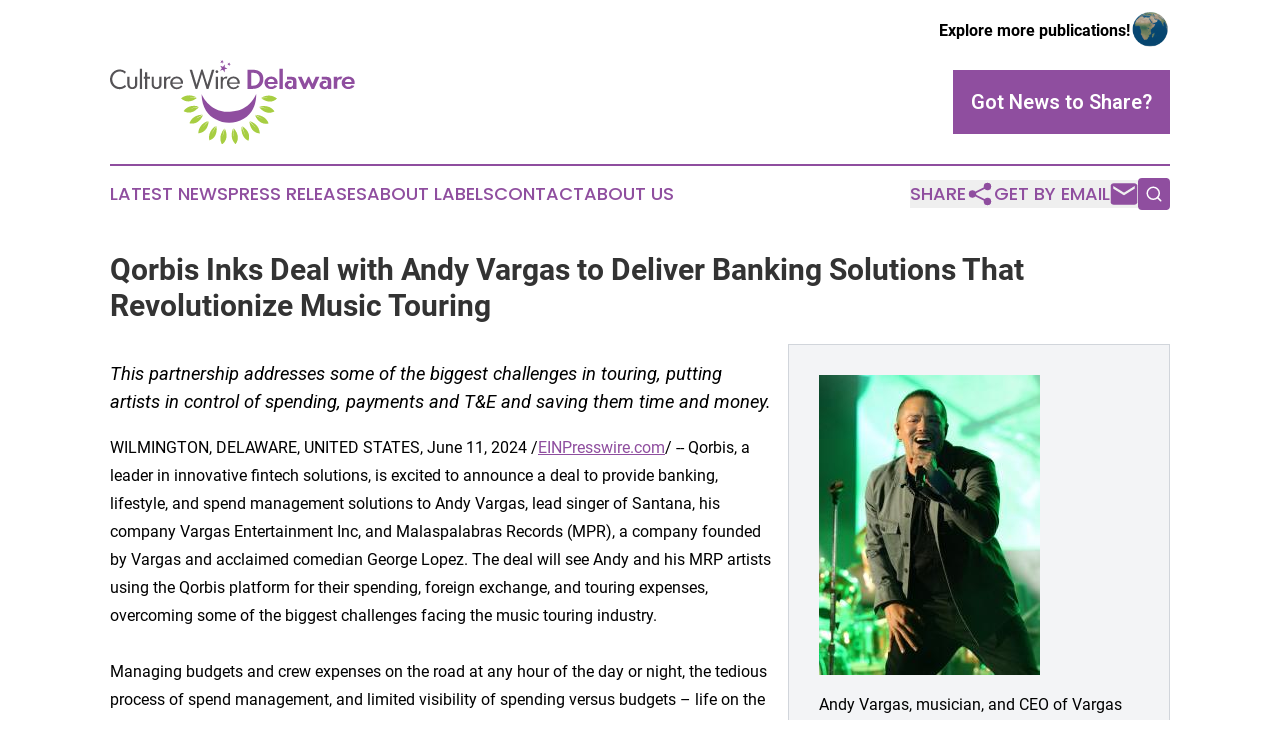

--- FILE ---
content_type: image/svg+xml
request_url: https://cdn.newsmatics.com/agp/sites/culturewiredelaware-logo-1.svg
body_size: 7734
content:
<?xml version="1.0" encoding="UTF-8" standalone="no"?>
<svg
   xmlns:dc="http://purl.org/dc/elements/1.1/"
   xmlns:cc="http://creativecommons.org/ns#"
   xmlns:rdf="http://www.w3.org/1999/02/22-rdf-syntax-ns#"
   xmlns:svg="http://www.w3.org/2000/svg"
   xmlns="http://www.w3.org/2000/svg"
   version="1.1"
   id="Layer_1"
   x="0px"
   y="0px"
   viewBox="0 0 245.2 83.599998"
   xml:space="preserve"
   width="245.2"
   height="83.599998"><metadata
   id="metadata99"><rdf:RDF><cc:Work
       rdf:about=""><dc:format>image/svg+xml</dc:format><dc:type
         rdf:resource="http://purl.org/dc/dcmitype/StillImage" /></cc:Work></rdf:RDF></metadata><defs
   id="defs97" />
<style
   type="text/css"
   id="style2">
	.st0{fill:#D0D0D0;}
	.st1{fill:#8F4E9F;}
	.st2{fill:#A7CE42;}
	.st3{fill:#555356;}
</style>
<g
   id="g92"
   transform="translate(-75.7,-73.3)">
	<g
   id="g38">
		<path
   class="st1"
   d="m 167.4,106.9 c 0,0 8.1,20.2 30.5,17.4 0,0 17,0.2 24.2,-17.4 0,0 1.5,16.4 -12.5,24.7 -8.6,5.1 -19.4,5.3 -28.2,0.5 -6.9,-3.7 -13.8,-11 -14,-25.2 z"
   id="path4" />
		<g
   id="g16">
			<g
   id="g14">
				<path
   class="st2"
   d="m 162.6,110.4 h -9.1 l 9.1,0.6 c 0,0 -8.3,7.2 -15.7,0.4 0,0 5.9,-6.2 15.7,-1 z"
   id="path6" />
				<path
   class="st2"
   d="m 164.5,119.3 -8.8,2.2 9,-1.7 c 0,0 -6.3,9 -15.2,4.2 -0.1,0 4.1,-7.5 15,-4.7 z"
   id="path8" />
				<path
   class="st2"
   d="m 168.5,127.4 -7.9,4.5 8.2,-4 c 0,0 -3.7,10.3 -13.5,8.1 0,0 2,-8.3 13.2,-8.6 z"
   id="path10" />
				<path
   class="st2"
   d="m 174.1,133.6 -6.1,6.8 6.5,-6.4 c 0,0 -0.3,11 -10.3,11.9 0,0 -0.6,-8.6 9.9,-12.3 z"
   id="path12" />
			</g>
		</g>
		<g
   id="g28">
			<g
   id="g26">
				<path
   class="st2"
   d="m 227.2,110.6 h 9.1 l -9.1,0.6 c 0,0 8.3,7.2 15.7,0.4 0,0 -5.9,-6.2 -15.7,-1 z"
   id="path18" />
				<path
   class="st2"
   d="m 225.4,119.5 8.8,2.2 -9,-1.7 c 0,0 6.3,9 15.2,4.2 0,0 -4.2,-7.5 -15,-4.7 z"
   id="path20" />
				<path
   class="st2"
   d="m 221.3,127.6 7.9,4.5 -8.2,-4 c 0,0 3.7,10.3 13.5,8.1 0,0 -2,-8.3 -13.2,-8.6 z"
   id="path22" />
				<path
   class="st2"
   d="m 215.7,133.8 6.1,6.8 -6.5,-6.4 c 0,0 0.3,11 10.3,11.9 0,0 0.7,-8.6 -9.9,-12.3 z"
   id="path24" />
			</g>
		</g>
		<path
   class="st2"
   d="m 181.7,138.5 -4.2,8.1 4.7,-7.8 c 0,0 2.6,10.7 -6.9,14.1 0,0 -2.8,-8.1 6.4,-14.4 z"
   id="path30" />
		<path
   class="st2"
   d="m 190.1,141.3 -1.8,8.9 2.4,-8.8 c 0,0 5.4,9.6 -2.8,15.5 0,0 -4.9,-7 2.2,-15.6 z"
   id="path32" />
		<path
   class="st2"
   d="m 199,141 0.9,9.1 -0.3,-9.1 c 0,0 7.9,7.6 1.9,15.6 -0.1,0 -6.8,-5.3 -2.5,-15.6 z"
   id="path34" />
		<path
   class="st2"
   d="m 207.4,139.1 3.5,8.4 -2.9,-8.6 c 0,0 9.8,5 6.3,14.4 -0.1,0 -8,-3.1 -6.9,-14.2 z"
   id="path36" />
	</g>
	<g
   id="g90">
		<g
   id="g78">
			<path
   class="st3"
   d="m 75.7,92.4 c 0,-5.4 4.3,-9.7 9.7,-9.7 2.4,0 4.8,1 6.3,2.4 l -1.1,1.7 c -1.3,-1.3 -3.1,-2.1 -5.1,-2.1 -4.3,0 -7.5,3.4 -7.5,7.7 0,4.3 3.2,7.7 7.5,7.7 2.2,0 3.9,-0.9 5.2,-2.2 l 1.1,1.8 c -1.7,1.5 -3.9,2.5 -6.5,2.5 -5.3,0 -9.6,-4.3 -9.6,-9.8 z"
   id="path40" />
			<path
   class="st3"
   d="M 93.1,97.5 V 90 h 2.2 v 7.5 c 0,1.7 1.2,2.8 2.7,2.8 1.5,0 2.8,-1 2.8,-2.7 V 90 h 2.2 v 7.5 c 0,2.8 -2.2,4.6 -4.9,4.6 -2.7,0.1 -5,-1.7 -5,-4.6 z"
   id="path42" />
			<path
   class="st3"
   d="m 105.6,81.9 h 2.2 v 20 h -2.2 z"
   id="path44" />
			<path
   class="st3"
   d="m 110.7,91.8 h -1.2 V 90 h 1.2 v -4.6 h 2.2 V 90 h 2.8 v 1.8 h -2.8 v 10.1 h -2.2 z"
   id="path46" />
			<path
   class="st3"
   d="M 117.4,97.5 V 90 h 2.2 v 7.5 c 0,1.7 1.2,2.8 2.7,2.8 1.5,0 2.8,-1 2.8,-2.7 V 90 h 2.2 v 7.5 c 0,2.8 -2.2,4.6 -4.9,4.6 -2.8,0.1 -5,-1.7 -5,-4.6 z"
   id="path48" />
			<path
   class="st3"
   d="m 129.9,90 h 2.1 l 0.1,1.6 c 0.8,-1.1 2.1,-1.9 3.2,-1.9 0.5,0 1,0.1 1.4,0.3 l -1.1,1.9 c -0.2,-0.1 -0.5,-0.3 -1,-0.3 -1.5,0 -2.6,1.6 -2.6,3.4 v 6.8 h -2.2 V 90 Z"
   id="path50" />
			<path
   class="st3"
   d="m 142.5,89.7 c 3.8,0 6.4,2.8 6.4,6.2 0,0.3 0,0.6 -0.1,0.9 h -10.6 c 0.3,2.1 2.1,3.7 4.3,3.7 1.6,0 3.2,-0.6 4.1,-2 l 1.8,0.6 c -1.3,2 -3.5,3.1 -5.9,3.1 -3.6,0 -6.5,-2.8 -6.5,-6.3 0,-3.4 2.9,-6.2 6.5,-6.2 z m 4.2,5.8 c -0.1,-2.4 -1.7,-4.1 -4.2,-4.1 -2.4,0 -4.2,1.8 -4.3,4.1 z"
   id="path52" />
			<path
   class="st3"
   d="m 155.5,83 h 2.4 l 4.5,14.9 4.7,-15.1 h 1.4 l 4.8,15.1 4.5,-14.9 h 2.4 l -5.9,19.1 h -1.8 l -4.7,-15 -4.7,15 h -1.7 z"
   id="path54" />
			<path
   class="st3"
   d="m 181.4,84.8 c 0,-0.7 0.6,-1.3 1.4,-1.3 0.8,0 1.4,0.6 1.4,1.3 0,0.7 -0.6,1.4 -1.4,1.4 -0.7,0 -1.4,-0.6 -1.4,-1.4 z m 0.3,5.2 h 2.2 v 11.9 h -2.2 z"
   id="path56" />
			<path
   class="st3"
   d="m 186.6,90 h 2.1 l 0.1,1.6 c 0.8,-1.1 2.1,-1.9 3.2,-1.9 0.5,0 1,0.1 1.4,0.3 l -1.1,1.9 c -0.2,-0.1 -0.5,-0.3 -1,-0.3 -1.5,0 -2.6,1.6 -2.6,3.4 v 6.8 h -2.2 V 90 Z"
   id="path58" />
			<path
   class="st3"
   d="m 199.3,89.7 c 3.8,0 6.4,2.8 6.4,6.2 0,0.3 0,0.6 -0.1,0.9 H 195 c 0.3,2.1 2.1,3.7 4.3,3.7 1.6,0 3.2,-0.6 4.1,-2 l 1.8,0.6 c -1.3,2 -3.5,3.1 -5.9,3.1 -3.6,0 -6.5,-2.8 -6.5,-6.3 0,-3.4 2.8,-6.2 6.5,-6.2 z m 4.2,5.8 c -0.1,-2.4 -1.7,-4.1 -4.2,-4.1 -2.4,0 -4.2,1.8 -4.3,4.1 z"
   id="path60" />
			<path
   class="st1"
   d="m 229.3,92.4 c 0,5.6 -4.1,9.5 -10.3,9.5 h -5.6 V 83 h 5.6 c 6.5,0 10.4,3.3 10.3,9.4 z m -3.6,-0.1 c 0,-4 -2.2,-6.3 -6.6,-6.3 h -1.9 v 12.7 h 1.8 c 4.1,0.1 6.7,-2.8 6.7,-6.4 z"
   id="path62" />
			<path
   class="st1"
   d="m 237.1,89.7 c 3.9,0 6.5,2.8 6.5,6.2 0,0.4 0,0.9 -0.1,1.2 h -9.8 c 0.3,1.7 1.6,2.8 3.4,2.8 1.2,0 2.5,-0.4 3.3,-1.6 l 2.8,0.7 c -1.3,2 -3.6,3.1 -6.1,3.1 -3.9,0 -6.7,-2.8 -6.7,-6.3 0,-3.3 2.8,-6.1 6.7,-6.1 z m 3.3,5.5 c -0.1,-1.8 -1.3,-3.2 -3.3,-3.2 -1.9,0 -3.2,1.3 -3.4,3.2 z"
   id="path64" />
			<path
   class="st1"
   d="m 245.4,81.9 h 3.4 v 20 h -3.4 z"
   id="path66" />
			<path
   class="st1"
   d="m 250.7,98.1 c 0,-2.3 1.9,-4.2 4.8,-4.2 0.7,0 1.4,0.1 2,0.3 l -0.1,2.1 c -0.3,-0.1 -0.6,-0.3 -1.1,-0.3 -1.3,0 -2.3,0.9 -2.3,2 0,1.1 1,2 2.3,2 1.2,0 2.7,-0.9 2.7,-2.6 V 95 c 0,-1.5 -0.6,-2.3 -2.3,-2.3 H 253 V 90 h 4.9 c 3.3,0 4.5,1.8 4.5,4.2 v 7.7 h -3.3 l -0.1,-1.2 c -0.7,1.1 -2.1,1.6 -3.5,1.6 -2.7,0 -4.8,-1.8 -4.8,-4.2 z"
   id="path68" />
			<path
   class="st1"
   d="m 263.9,90 h 3.8 l 3.1,7 3.2,-7.2 h 1.3 l 3.2,7.2 3.1,-7 h 3.8 l -5.3,11.9 h -2.5 l -2.9,-6.4 -2.9,6.4 h -2.5 z"
   id="path70" />
			<path
   class="st1"
   d="m 285.5,98.1 c 0,-2.3 1.9,-4.2 4.8,-4.2 0.7,0 1.4,0.1 2,0.3 l -0.1,2.1 c -0.3,-0.1 -0.6,-0.3 -1.1,-0.3 -1.3,0 -2.3,0.9 -2.3,2 0,1.1 1,2 2.3,2 1.2,0 2.7,-0.9 2.7,-2.6 V 95 c 0,-1.5 -0.6,-2.3 -2.3,-2.3 h -3.7 V 90 h 4.9 c 3.3,0 4.5,1.8 4.5,4.2 v 7.7 H 294 l -0.1,-1.2 c -0.7,1.1 -2.1,1.6 -3.5,1.6 -2.8,0 -4.9,-1.8 -4.9,-4.2 z"
   id="path72" />
			<path
   class="st1"
   d="m 299.9,90 h 3.3 l 0.1,1.4 c 1,-1.1 2.3,-1.7 3.4,-1.7 0.6,0 1.2,0.1 1.8,0.3 l -1.6,2.8 c -0.2,-0.2 -0.6,-0.4 -1.2,-0.4 -1.5,0 -2.4,1.4 -2.4,3.4 v 6 h -3.4 z"
   id="path74" />
			<path
   class="st1"
   d="m 314.4,89.7 c 3.9,0 6.5,2.8 6.5,6.2 0,0.4 0,0.9 -0.1,1.2 H 311 c 0.3,1.7 1.6,2.8 3.4,2.8 1.2,0 2.5,-0.4 3.3,-1.6 l 2.8,0.7 c -1.3,2 -3.6,3.1 -6.1,3.1 -3.9,0 -6.7,-2.8 -6.7,-6.3 0,-3.3 2.8,-6.1 6.7,-6.1 z m 3.3,5.5 c -0.1,-1.8 -1.3,-3.2 -3.3,-3.2 -1.9,0 -3.2,1.3 -3.4,3.2 z"
   id="path76" />
		</g>
		<g
   id="g88">
			<g
   id="g86">
				<polygon
   class="st1"
   points="193.5,81.7 190.6,82.5 190.5,85.5 188.8,83 185.9,83.9 187.7,81.5 186,79 188.9,80 190.7,77.6 190.6,80.6 "
   id="polygon80" />
				<polygon
   class="st1"
   points="196.9,77.7 195.5,77.9 195.3,79.4 194.6,78.1 193.2,78.3 194.2,77.3 193.5,76 194.8,76.7 195.8,75.6 195.6,77.1 "
   id="polygon82" />
				<polygon
   class="st1"
   points="189.8,75.4 188.4,75.6 188.2,77 187.5,75.7 186.1,76 187.1,75 186.5,73.7 187.8,74.3 188.8,73.3 188.5,74.7 "
   id="polygon84" />
			</g>
		</g>
	</g>
</g>
</svg>
